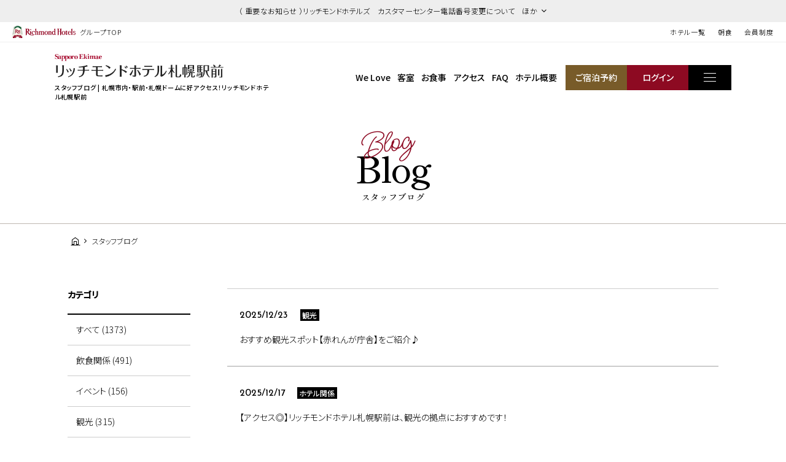

--- FILE ---
content_type: text/html; charset=UTF-8
request_url: https://richmondhotel.jp/sapporo-ekimae/blog/?y=2018&m=12
body_size: 90727
content:
<!DOCTYPE html>
<html class="mouse lower modern chrome" lang="ja">
<head prefix="og: http://ogp.me/ns# fb: http://ogp.me/ns/fb# website: http://ogp.me/ns/website#">
	<meta charset="utf-8">
	<title>スタッフブログ | リッチモンドホテル札幌駅前 | 公式サイト</title>
	<meta name="keywords" content="札幌市内,駅前,札幌ドーム,ホテル,ビジネスホテル,リッチモンドホテル,スタッフブログ">
	<meta name="description" content="リッチモンドホテル札幌駅前のスタッフブログです。日々の出来事やイベント情報など旬の情報をお届けいたします！">
		<meta name="viewport" content="width=device-width, initial-scale=0.0, minimum-scale=1.0">
		<meta name="format-detection" content="telephone=no">
	<link rel="index" href="https://richmondhotel.jp/sapporo-ekimae/">
	<link rel="canonical" href="http://richmondhotel.jp/sapporo-ekimae/blog/">

	<!-- Google Tag Manager -->
<script>(function(w,d,s,l,i){w[l]=w[l]||[];w[l].push({'gtm.start':
new Date().getTime(),event:'gtm.js'});var f=d.getElementsByTagName(s)[0],
j=d.createElement(s),dl=l!='dataLayer'?'&l='+l:'';j.async=true;j.src=
'https://www.googletagmanager.com/gtm.js?id='+i+dl;f.parentNode.insertBefore(j,f);
})(window,document,'script','dataLayer','GTM-W8SGKWR');</script>
<!-- End Google Tag Manager -->

			<!-- favicon -->
		<link rel="shortcut icon" href="https://richmondhotel.jp/favicon.ico">
	
			<!-- apple-touch-icon -->
		<link rel="apple-touch-icon" href="https://richmondhotel.jp/apple-touch-icon.png">
			<link rel='dns-prefetch' href='//www.googletagmanager.com'/>
	<link rel='dns-prefetch' href='//code.jquery.com'/>
	<link rel='dns-prefetch' href='//cdn.jsdelivr.net'/>

	<!-- Open graph tags -->
		<meta property="fb:app_id" content="">
	<meta property="og:site_name" content="タイトルが入ります">
	<meta property="og:title" content="スタッフブログ | リッチモンドホテル札幌駅前 | 公式サイト">
	<meta property="og:type" content="website">
	<meta property="og:url" content="http://richmondhotel.jp/sapporo-ekimae/blog/">
	<meta property="og:description" content="リッチモンドホテル札幌駅前のスタッフブログです。日々の出来事やイベント情報など旬の情報をお届けいたします！">
			        <meta property="og:image" content="http://richmondhotel.jp/datas/images/2023/03/23/67000499116f38f613f7c6989192d062236c60a2.jpg">
			<meta name="twitter:card" content="summary_large_image">

	<!-- shutto翻訳設置用 -->
		<script src="https://d.shutto-translation.com/trans.js?id=22002"></script>
		<!-- *** stylesheet *** -->
<style rel="stylesheet" media="all">
/* default.css */
html,article,aside,audio,blockquote,body,dd,dialog,div,dl,dt,fieldset,figure,footer,form,h1,h2,h3,h4,h5,h6,header,hgroup,input,li,mark,menu,nav,ol,p,pre,section,td,textarea,th,time,ul,video,main{margin:0;padding:0;word-wrap:break-word;overflow-wrap:break-word;-webkit-font-feature-settings:"palt";font-feature-settings:"palt"}address,caption,cite,code,dfn,em,strong,th,var{font-style:normal;word-wrap:break-word;overflow-wrap:break-word}table{border-collapse:collapse;border-spacing:0}caption,th{text-align:left}q:after,q:before{content:""}embed,object{vertical-align:top}hr,legend{display:none}h1,h2,h3,h4,h5,h6{font-size:100%;font-weight:normal;}abbr,acronym,fieldset,img{border:0}li{list-style-type:none}sup{vertical-align:super;font-size:0.5em}img{vertical-align:top}i{font-style:normal}svg{vertical-align:middle}article,aside,dialog,figure,footer,header,hgroup,nav,section,main{display:block}nav,ul{list-style:none}
</style>
<link href="https://richmondhotel.jp/files/css/global_common.css?v=20250522171032" rel="stylesheet" media="all">
<link href="https://richmondhotel.jp/files/css/bl_common.css?v=20250311201753" rel="stylesheet" media="all">
<link href="https://richmondhotel.jp/files/css/bl_blog.css?v=20250304115006" rel="stylesheet" media="all">
<!-- *** javascript *** -->
<!-- jquery-3.4.1　-->
<script src="https://code.jquery.com/jquery-3.4.1.min.js" integrity="sha256-CSXorXvZcTkaix6Yvo6HppcZGetbYMGWSFlBw8HfCJo=" crossorigin="anonymous"></script>

<script>
// config.js
var $body,$page,$changeImg,$doc=$(document),$w=$(window),$html=$("html"),abi={bp_tab:1023,bp_sp:767,pc:"",tab:"",sp:"",pcView:"",tabView:"",spView:"",finish:"",deviceWidth:"",deviceHeight:"",sT:"",ie9:!!$html.hasClass("ie9"),ie8:!!$html.hasClass("ie8"),ie10:!!$html.hasClass("ie10"),ie11:!!$html.hasClass("ie11"),edge:!!$html.hasClass("edge"),ua_mouse:!!$html.hasClass("mouse"),ua_touch:!!$html.hasClass("touch"),ua_phone:!!$html.hasClass("phone")},rwdFunctions={checkValue:function(){abi.deviceWidth=abi.ie8?$w.width():window.innerWidth,abi.deviceHeight=$w.height(),abi.pc=!!(abi.ie8||abi.deviceWidth>abi.bp_tab),abi.tab=!abi.ie8&&abi.deviceWidth<=abi.bp_tab&&abi.deviceWidth>abi.bp_sp,abi.sp=!abi.ie8&&abi.deviceWidth<=abi.bp_sp},fooLoad:function(i){i.each(function(){$(this).attr("src",$(this).data("img"))})},loadImg:function(){abi.finish=!!(abi.pcView&&abi.tabView&&abi.spView),abi.ie8||abi.finish?abi.pcView||(abi.pcView=!0):abi.pc||abi.tab?(abi.pcView&&abi.tabView||rwdFunctions.fooLoad($("img.load_pc-tab")),abi.pc&&!abi.pcView&&(rwdFunctions.fooLoad($("img.load_pc")),abi.pcView=!0),abi.tab&&!abi.tabView&&(rwdFunctions.fooLoad($("img.load_tab-sp")),abi.tabView=!0)):abi.spView||(rwdFunctions.fooLoad($("img.load_sp,img.load_tab-sp")),abi.spView=!0)},changeImg:function(){if(!abi.ie8)for(var i=0;i<=$changeImg.length-1;i++)$changeImg.eq(i).is(".custom")?abi.deviceWidth>$changeImg.eq(i).data("custom")?$changeImg.eq(i).attr("src",$changeImg.eq(i).data("img")):$changeImg.eq(i).attr("src",$changeImg.eq(i).data("img").replace("-before","-after")):$changeImg.eq(i).is(".tab,.all")?$changeImg.eq(i).is(".tab")?abi.pc?$changeImg.eq(i).attr("src",$changeImg.eq(i).data("img")):$changeImg.eq(i).attr("src",$changeImg.eq(i).data("img").replace("-pc","-tab")):$changeImg.eq(i).is(".all")&&(abi.pc?$changeImg.eq(i).attr("src",$changeImg.eq(i).data("img")):abi.tab?$changeImg.eq(i).attr("src",$changeImg.eq(i).data("img").replace("-pc","-tab")):abi.sp&&$changeImg.eq(i).attr("src",$changeImg.eq(i).data("img").replace("-pc","-sp"))):abi.sp?$changeImg.eq(i).attr("src",$changeImg.eq(i).data("img").replace("-pc","-sp")):$changeImg.eq(i).attr("src",$changeImg.eq(i).data("img"))},adjustFsz:function(){abi.sp&&(abi.deviceHeight>abi.deviceWidth?(p=abi.deviceWidth/3.5,$page.css("fontSize",p+"%")):$page.css("fontSize",""))},settingRwd:function(){rwdFunctions.checkValue(),rwdFunctions.changeImg(),rwdFunctions.loadImg(),rwdFunctions.adjustFsz()}};$.fn.superResize=function(i){var a=$.extend({loadAction:!0,resizeAfter:function(){}},i);a.loadAction&&("interactive"!==document.readyState&&"complete"!==document.readyState||a.resizeAfter());var e=!1,t=abi.deviceWidth;return this.resize(function(){!1!==e&&clearTimeout(e),e=setTimeout(function(){t!=abi.deviceWidth&&(a.resizeAfter(),t=abi.deviceWidth)},300)}),this},$.fn.firstLoad=function(i){var a=$.extend({pc:function(){},pc_tab:function(){},tab:function(){},tab_sp:function(){},sp:function(){}},i),e=[];return this.superResize({resizeAfter:function(){setTimeout(function(){1!=e[0]&&abi.pcView&&(a.pc(),e[0]=!0),(1!=e[1]&&abi.pcView||1!=e[1]&&abi.tabView)&&(a.pc_tab(),e[1]=!0),1!=e[2]&&abi.tabView&&(a.tab(),e[2]=!0),(1!=e[3]&&abi.tabView||1!=e[3]&&abi.spView)&&(a.tab_sp(),e[3]=!0),1!=e[4]&&abi.spView&&(a.sp(),e[4]=!0)},200)}}),this},$.fn.hasAttr=function(i){var a=this.attr(i);return void 0!==a&&!1!==a},document.addEventListener("DOMContentLoaded",function(i){$body=$("body"),$page=$("#abi_page"),$changeImg=$("img.change_img"),rwdFunctions.settingRwd(),abi.ie8&&rwdFunctions.fooLoad($("img.change_img,img.load_pc,img.load_pc-tab")),abi.ua_phone||$('a[href^="tel:"]').wrapInner('<span class="tel"></span>').children("span").unwrap(),abi.ua_touch&&$page.find("*").on({touchstart:function(){$(this).addClass("touchstart").removeClass("touchend")},touchend:function(){$(this).addClass("touchend").removeClass("touchstart")}}),$w.on({load:function(){$w.trigger("resize").trigger("scroll")},resize:function(){rwdFunctions.checkValue()},scroll:function(){abi.sT=$w.scrollTop()}}).superResize({loadAction:!1,resizeAfter:function(){rwdFunctions.settingRwd()}})});
</script>
<script src="https://richmondhotel.jp/files/js/bl_common.min.js?v=20250304115010"></script>
</head>

<body id="blog">
<!-- Google Tag Manager (noscript) -->
<noscript><iframe src="https://www.googletagmanager.com/ns.html?id=GTM-W8SGKWR"
height="0" width="0" style="display:none;visibility:hidden"></iframe></noscript>
<!-- End Google Tag Manager (noscript) -->
<div id="abi_page">
<header id="global_header">
						<div class="con_g_information">
                    <!-- 記事が複数だった時 -->
                    <p class="st accordion "><span>（ 重要なお知らせ ）リッチモンドホテルズ　カスタマーセンター電話番号変更について　ほか</span></p>
            <div class="box_inf" >
                <ul>
	                		                                        <li>
                            <a href="/news/20603968548/" class="over">（ 重要なお知らせ ）リッチモンドホテルズ　カスタマーセンター電話番号変更について</a>
                        </li>
                    		                                        <li>
                            <a href="/news/20603968363/" class="over">会員カードの廃止＆会員移行手続きについてのお知らせ</a>
                        </li>
                                    </ul>
                <p class="ic_close"><i id="js-g_infClose" class="icon-close"></i></p>
            </div>
        	</div><!-- /.con_g_information -->
    	<div class="con_g_header view_pc-tab">
		<p class="logo"><a href="https://richmondhotel.jp/" class="over"><img src="https://richmondhotel.jp/files/images/header/logo.svg" alt="Richmond Hotels" width="103" height="20"><em>グループTOP</em></a></p>
		<ul>
			<li><a href="https://richmondhotel.jp/hotels/" target="_blank">ホテル一覧</a></li>
			<!-- <li><a href="https://richmondhotel.jp/plan/" target="_blank">特集プラン</a></li> -->
			<li><a href="https://richmondhotel.jp/breakfast/" target="_blank">朝食</a></li>
			<li><a href="https://richmondhotel.jp/club/" target="_blank">会員制度</a></li>

		</ul>
	</div><!-- /.con_g_header -->
</header><!-- /#global_header -->
<div id="js-loading" style="position:fixed;left:0;top:0;width:100%;height:100%;z-index:100000;background:#fff;"></div>
<script>
	$(function(){
		$('#js-loading').delay(300).fadeOut(500);
	});
</script>
<header id="header">
	<div class="con_header">
		<div class="box_logo">
            <p class="logo">
												                    <a href="https://richmondhotel.jp/sapporo-ekimae/" class="over">
                        <img src="/datas/cache/images/2025/03/06/500x70_ea1e9d427fb5664c32c517a73e421e58_4ef57ba47ae3b6607bafbffaaf919c66c558a9f8.png" alt="リッチモンドホテル札幌駅前" width="275" height="35">
                    </a>
				            </p>
			<h1>スタッフブログ | 札幌市内・駅前・札幌ドームに好アクセス！リッチモンドホテル札幌駅前</h1>
		</div>
		<nav id="gnav">
			<ul class="view_pc-tab">
				<li><a href="https://richmondhotel.jp/sapporo-ekimae/welove/">We Love</a></li>
				<li><a href="https://richmondhotel.jp/sapporo-ekimae/rooms/">客室</a></li>
				<li><a href="https://richmondhotel.jp/sapporo-ekimae/dishes/">お食事</a></li>
				<li><a href="https://richmondhotel.jp/sapporo-ekimae/access/">アクセス</a></li>
								<li><span class="talkappi-faq-icon">FAQ</span></li>
                				<li><a href="https://richmondhotel.jp/sapporo-ekimae/guide/">ホテル概要</a></li>
                				<li class="rsv"><a href="https://booking.richmondhotel.jp/booking/result?code=0190d8c9-f875-7997-ab73-2664f9eac288&type=plan" target="_blank"><span>ご宿泊予約</span></a></li>
				<li class="login"><a href="https://booking.richmondhotel.jp/my-account/profile?code=0190d8c9-f875-7997-ab73-2664f9eac288" target="_blank"><span>ログイン</span></a></li>
			</ul>
			<p class="btn js-menuBtn over"><span></span></p>
		</nav>
	</div>
</header><!-- /#header --><main id="contents">

	<div class="con_title subpage">
		<h2><span>blog<i>Blog</i></span><em>スタッフブログ</em></h2>
	</div><!-- .con_title -->

	<!-- パンくず -->
	<ul class="topicpath" vocab="https://schema.org/" typeof="BreadcrumbList">
		<li property="itemListElement" typeof="ListItem">
			<a property="item" href="https://richmondhotel.jp/sapporo-ekimae/" typeof="WebPage">
				<span property="name"><i class="icon-home"></i></span>
			</a>
			<meta property="position" content="1">
		</li>
		<li property="itemListElement" typeof="ListItem">
			<span property="name">スタッフブログ</span>
			<meta property="position" content="2">
		</li>
	</ul><!-- .topicpath -->

	<div class="con_news">
			<div class="main">
								<div class="box_news">
                <li>
                    <a href="https://richmondhotel.jp/sapporo-ekimae/blog/202414427/">
                        <p class="time">2025/12/23</p>
                                                                                    <p class="cate">観光</p>
                                                                            <p class="txt">おすすめ観光スポット【赤れんが庁舎】をご紹介♪</p>
                    </a>
                </li>
			</div><!-- /.box_news -->
								<div class="box_news">
                <li>
                    <a href="https://richmondhotel.jp/sapporo-ekimae/blog/202414329/">
                        <p class="time">2025/12/17</p>
                                                                                    <p class="cate">ホテル関係</p>
                                                                            <p class="txt">【アクセス◎】リッチモンドホテル札幌駅前は、観光の拠点におすすめです！</p>
                    </a>
                </li>
			</div><!-- /.box_news -->
								<div class="box_news">
                <li>
                    <a href="https://richmondhotel.jp/sapporo-ekimae/blog/202414379/">
                        <p class="time">2025/12/10</p>
                                                                                    <p class="cate">ホテル関係</p>
                                                                            <p class="txt">家族と過ごす、思い出の旅を</p>
                    </a>
                </li>
			</div><!-- /.box_news -->
								<div class="box_news">
                <li>
                    <a href="https://richmondhotel.jp/sapporo-ekimae/blog/202414279/">
                        <p class="time">2025/12/02</p>
                                                                                    <p class="cate">イベント</p>
                                                                            <p class="txt">＼さっぽろホワイトイルミネーション／</p>
                    </a>
                </li>
			</div><!-- /.box_news -->
								<div class="box_news">
                <li>
                    <a href="https://richmondhotel.jp/sapporo-ekimae/blog/202414260/">
                        <p class="time">2025/11/25</p>
                                                                                    <p class="cate">ホテル関係</p>
                                                                            <p class="txt">ツイン・トリプル限定でRefaシャワーヘッド導入いたしました！</p>
                    </a>
                </li>
			</div><!-- /.box_news -->
								<div class="box_news">
                <li>
                    <a href="https://richmondhotel.jp/sapporo-ekimae/blog/202414215/">
                        <p class="time">2025/11/18</p>
                                                                                    <p class="cate">イベント</p>
                                                                            <p class="txt">札幌の冬を彩るミュンヘン・クリスマスマーケットがもうすぐ開催！</p>
                    </a>
                </li>
			</div><!-- /.box_news -->
								<div class="box_news">
                <li>
                    <a href="https://richmondhotel.jp/sapporo-ekimae/blog/202414178/">
                        <p class="time">2025/11/06</p>
                                                                                    <p class="cate">飲食関係</p>
                                                                            <p class="txt">北海道の味覚を朝から楽しむホテル朝食の魅力</p>
                    </a>
                </li>
			</div><!-- /.box_news -->
								<div class="box_news">
                <li>
                    <a href="https://richmondhotel.jp/sapporo-ekimae/blog/202414128/">
                        <p class="time">2025/10/30</p>
                                                                                    <p class="cate">ホテル関係</p>
                                                                            <p class="txt">お土産の悩み解消！宅配便サービスのご案内</p>
                    </a>
                </li>
			</div><!-- /.box_news -->
								<div class="box_news">
                <li>
                    <a href="https://richmondhotel.jp/sapporo-ekimae/blog/202414093/">
                        <p class="time">2025/10/20</p>
                                                                                    <p class="cate">ホテル関係</p>
                                                                            <p class="txt">ハロウィン仕様でお出迎え｜フォトスポットも登場！</p>
                    </a>
                </li>
			</div><!-- /.box_news -->
								<div class="box_news">
                <li>
                    <a href="https://richmondhotel.jp/sapporo-ekimae/blog/202414041/">
                        <p class="time">2025/10/16</p>
                                                                                    <p class="cate">飲食関係</p>
                                                                            <p class="txt">旅の始まりにほっと一息♪「土熊（つちくま）」のウェルカムドリンク</p>
                    </a>
                </li>
			</div><!-- /.box_news -->
		
			    <div class="box_pager">
                <ul>
                    <li>
                <a href="./?y=2018&m=12&page=1" class="active">
                    1                </a>
            </li>
                    <li>
                <a href="./?y=2018&m=12&page=2">
                    2                </a>
            </li>
                    <li>
                <a href="./?y=2018&m=12&page=3">
                    3                </a>
            </li>
                    <li>
                <a href="./?y=2018&m=12&page=4">
                    4                </a>
            </li>
                    <li>
                <a href="./?y=2018&m=12&page=5">
                    5                </a>
            </li>
                </ul>
                    <p class="next">
                <a href="./?y=2018&m=12&page=2"></a>
            </p>
            </div>
	</div>
		<div class="side">
    <div class="box_side category">
        <p class="st">カテゴリ</p>
		<ul>
			<li class="active">
				<a href="https://richmondhotel.jp/sapporo-ekimae/blog/">すべて (1373)</a>
			</li>

								<li class="">
						<a href="https://richmondhotel.jp/sapporo-ekimae/blog/?category=135 ">
							飲食関係 (491)
						</a>
					</li>
									<li class="">
						<a href="https://richmondhotel.jp/sapporo-ekimae/blog/?category=136 ">
							イベント (156)
						</a>
					</li>
									<li class="">
						<a href="https://richmondhotel.jp/sapporo-ekimae/blog/?category=137 ">
							観光 (315)
						</a>
					</li>
									<li class="">
						<a href="https://richmondhotel.jp/sapporo-ekimae/blog/?category=138 ">
							ホテル関係 (411)
						</a>
					</li>
						</ul>
	</div>

        <div class="box_side archive">
        <p class="st">アーカイブ</p>
                    <div class="wrp_side">
                <p class="sst accordion active"><span>2025年の記事</span></p>
                <ul>
                    <li><a href="https://richmondhotel.jp/sapporo-ekimae/blog/?year=2025">すべて (34)</a></li>
                                                                <li>
                            <a href="https://richmondhotel.jp/sapporo-ekimae/blog/?year=2025&amp;month=12">
                                2025年12月 (4)
                            </a>
                        </li>
                                                                <li>
                            <a href="https://richmondhotel.jp/sapporo-ekimae/blog/?year=2025&amp;month=11">
                                2025年11月 (3)
                            </a>
                        </li>
                                                                <li>
                            <a href="https://richmondhotel.jp/sapporo-ekimae/blog/?year=2025&amp;month=10">
                                2025年10月 (4)
                            </a>
                        </li>
                                                                <li>
                            <a href="https://richmondhotel.jp/sapporo-ekimae/blog/?year=2025&amp;month=9">
                                2025年9月 (4)
                            </a>
                        </li>
                                                                <li>
                            <a href="https://richmondhotel.jp/sapporo-ekimae/blog/?year=2025&amp;month=8">
                                2025年8月 (3)
                            </a>
                        </li>
                                                                <li>
                            <a href="https://richmondhotel.jp/sapporo-ekimae/blog/?year=2025&amp;month=7">
                                2025年7月 (5)
                            </a>
                        </li>
                                                                <li>
                            <a href="https://richmondhotel.jp/sapporo-ekimae/blog/?year=2025&amp;month=6">
                                2025年6月 (3)
                            </a>
                        </li>
                                                                <li>
                            <a href="https://richmondhotel.jp/sapporo-ekimae/blog/?year=2025&amp;month=5">
                                2025年5月 (2)
                            </a>
                        </li>
                                                                <li>
                            <a href="https://richmondhotel.jp/sapporo-ekimae/blog/?year=2025&amp;month=2">
                                2025年2月 (1)
                            </a>
                        </li>
                                                                <li>
                            <a href="https://richmondhotel.jp/sapporo-ekimae/blog/?year=2025&amp;month=1">
                                2025年1月 (5)
                            </a>
                        </li>
                                    </ul>
            </div>
                    <div class="wrp_side">
                <p class="sst accordion "><span>2024年の記事</span></p>
                <ul>
                    <li><a href="https://richmondhotel.jp/sapporo-ekimae/blog/?year=2024">すべて (33)</a></li>
                                                                <li>
                            <a href="https://richmondhotel.jp/sapporo-ekimae/blog/?year=2024&amp;month=12">
                                2024年12月 (2)
                            </a>
                        </li>
                                                                <li>
                            <a href="https://richmondhotel.jp/sapporo-ekimae/blog/?year=2024&amp;month=11">
                                2024年11月 (1)
                            </a>
                        </li>
                                                                <li>
                            <a href="https://richmondhotel.jp/sapporo-ekimae/blog/?year=2024&amp;month=7">
                                2024年7月 (2)
                            </a>
                        </li>
                                                                <li>
                            <a href="https://richmondhotel.jp/sapporo-ekimae/blog/?year=2024&amp;month=4">
                                2024年4月 (2)
                            </a>
                        </li>
                                                                <li>
                            <a href="https://richmondhotel.jp/sapporo-ekimae/blog/?year=2024&amp;month=3">
                                2024年3月 (8)
                            </a>
                        </li>
                                                                <li>
                            <a href="https://richmondhotel.jp/sapporo-ekimae/blog/?year=2024&amp;month=2">
                                2024年2月 (16)
                            </a>
                        </li>
                                                                <li>
                            <a href="https://richmondhotel.jp/sapporo-ekimae/blog/?year=2024&amp;month=1">
                                2024年1月 (2)
                            </a>
                        </li>
                                    </ul>
            </div>
                    <div class="wrp_side">
                <p class="sst accordion "><span>2023年の記事</span></p>
                <ul>
                    <li><a href="https://richmondhotel.jp/sapporo-ekimae/blog/?year=2023">すべて (14)</a></li>
                                                                <li>
                            <a href="https://richmondhotel.jp/sapporo-ekimae/blog/?year=2023&amp;month=12">
                                2023年12月 (3)
                            </a>
                        </li>
                                                                <li>
                            <a href="https://richmondhotel.jp/sapporo-ekimae/blog/?year=2023&amp;month=11">
                                2023年11月 (4)
                            </a>
                        </li>
                                                                <li>
                            <a href="https://richmondhotel.jp/sapporo-ekimae/blog/?year=2023&amp;month=10">
                                2023年10月 (4)
                            </a>
                        </li>
                                                                <li>
                            <a href="https://richmondhotel.jp/sapporo-ekimae/blog/?year=2023&amp;month=5">
                                2023年5月 (3)
                            </a>
                        </li>
                                    </ul>
            </div>
                    <div class="wrp_side">
                <p class="sst accordion "><span>2022年の記事</span></p>
                <ul>
                    <li><a href="https://richmondhotel.jp/sapporo-ekimae/blog/?year=2022">すべて (24)</a></li>
                                                                <li>
                            <a href="https://richmondhotel.jp/sapporo-ekimae/blog/?year=2022&amp;month=10">
                                2022年10月 (1)
                            </a>
                        </li>
                                                                <li>
                            <a href="https://richmondhotel.jp/sapporo-ekimae/blog/?year=2022&amp;month=5">
                                2022年5月 (1)
                            </a>
                        </li>
                                                                <li>
                            <a href="https://richmondhotel.jp/sapporo-ekimae/blog/?year=2022&amp;month=4">
                                2022年4月 (2)
                            </a>
                        </li>
                                                                <li>
                            <a href="https://richmondhotel.jp/sapporo-ekimae/blog/?year=2022&amp;month=3">
                                2022年3月 (2)
                            </a>
                        </li>
                                                                <li>
                            <a href="https://richmondhotel.jp/sapporo-ekimae/blog/?year=2022&amp;month=2">
                                2022年2月 (10)
                            </a>
                        </li>
                                                                <li>
                            <a href="https://richmondhotel.jp/sapporo-ekimae/blog/?year=2022&amp;month=1">
                                2022年1月 (8)
                            </a>
                        </li>
                                    </ul>
            </div>
                    <div class="wrp_side">
                <p class="sst accordion "><span>2021年の記事</span></p>
                <ul>
                    <li><a href="https://richmondhotel.jp/sapporo-ekimae/blog/?year=2021">すべて (271)</a></li>
                                                                <li>
                            <a href="https://richmondhotel.jp/sapporo-ekimae/blog/?year=2021&amp;month=12">
                                2021年12月 (4)
                            </a>
                        </li>
                                                                <li>
                            <a href="https://richmondhotel.jp/sapporo-ekimae/blog/?year=2021&amp;month=11">
                                2021年11月 (8)
                            </a>
                        </li>
                                                                <li>
                            <a href="https://richmondhotel.jp/sapporo-ekimae/blog/?year=2021&amp;month=10">
                                2021年10月 (31)
                            </a>
                        </li>
                                                                <li>
                            <a href="https://richmondhotel.jp/sapporo-ekimae/blog/?year=2021&amp;month=9">
                                2021年9月 (30)
                            </a>
                        </li>
                                                                <li>
                            <a href="https://richmondhotel.jp/sapporo-ekimae/blog/?year=2021&amp;month=8">
                                2021年8月 (24)
                            </a>
                        </li>
                                                                <li>
                            <a href="https://richmondhotel.jp/sapporo-ekimae/blog/?year=2021&amp;month=7">
                                2021年7月 (27)
                            </a>
                        </li>
                                                                <li>
                            <a href="https://richmondhotel.jp/sapporo-ekimae/blog/?year=2021&amp;month=6">
                                2021年6月 (28)
                            </a>
                        </li>
                                                                <li>
                            <a href="https://richmondhotel.jp/sapporo-ekimae/blog/?year=2021&amp;month=5">
                                2021年5月 (31)
                            </a>
                        </li>
                                                                <li>
                            <a href="https://richmondhotel.jp/sapporo-ekimae/blog/?year=2021&amp;month=4">
                                2021年4月 (16)
                            </a>
                        </li>
                                                                <li>
                            <a href="https://richmondhotel.jp/sapporo-ekimae/blog/?year=2021&amp;month=3">
                                2021年3月 (20)
                            </a>
                        </li>
                                                                <li>
                            <a href="https://richmondhotel.jp/sapporo-ekimae/blog/?year=2021&amp;month=2">
                                2021年2月 (27)
                            </a>
                        </li>
                                                                <li>
                            <a href="https://richmondhotel.jp/sapporo-ekimae/blog/?year=2021&amp;month=1">
                                2021年1月 (25)
                            </a>
                        </li>
                                    </ul>
            </div>
                    <div class="wrp_side">
                <p class="sst accordion "><span>2020年の記事</span></p>
                <ul>
                    <li><a href="https://richmondhotel.jp/sapporo-ekimae/blog/?year=2020">すべて (138)</a></li>
                                                                <li>
                            <a href="https://richmondhotel.jp/sapporo-ekimae/blog/?year=2020&amp;month=12">
                                2020年12月 (12)
                            </a>
                        </li>
                                                                <li>
                            <a href="https://richmondhotel.jp/sapporo-ekimae/blog/?year=2020&amp;month=11">
                                2020年11月 (2)
                            </a>
                        </li>
                                                                <li>
                            <a href="https://richmondhotel.jp/sapporo-ekimae/blog/?year=2020&amp;month=10">
                                2020年10月 (9)
                            </a>
                        </li>
                                                                <li>
                            <a href="https://richmondhotel.jp/sapporo-ekimae/blog/?year=2020&amp;month=9">
                                2020年9月 (2)
                            </a>
                        </li>
                                                                <li>
                            <a href="https://richmondhotel.jp/sapporo-ekimae/blog/?year=2020&amp;month=8">
                                2020年8月 (1)
                            </a>
                        </li>
                                                                <li>
                            <a href="https://richmondhotel.jp/sapporo-ekimae/blog/?year=2020&amp;month=7">
                                2020年7月 (1)
                            </a>
                        </li>
                                                                <li>
                            <a href="https://richmondhotel.jp/sapporo-ekimae/blog/?year=2020&amp;month=4">
                                2020年4月 (23)
                            </a>
                        </li>
                                                                <li>
                            <a href="https://richmondhotel.jp/sapporo-ekimae/blog/?year=2020&amp;month=3">
                                2020年3月 (30)
                            </a>
                        </li>
                                                                <li>
                            <a href="https://richmondhotel.jp/sapporo-ekimae/blog/?year=2020&amp;month=2">
                                2020年2月 (29)
                            </a>
                        </li>
                                                                <li>
                            <a href="https://richmondhotel.jp/sapporo-ekimae/blog/?year=2020&amp;month=1">
                                2020年1月 (29)
                            </a>
                        </li>
                                    </ul>
            </div>
                    <div class="wrp_side">
                <p class="sst accordion "><span>2019年の記事</span></p>
                <ul>
                    <li><a href="https://richmondhotel.jp/sapporo-ekimae/blog/?year=2019">すべて (282)</a></li>
                                                                <li>
                            <a href="https://richmondhotel.jp/sapporo-ekimae/blog/?year=2019&amp;month=12">
                                2019年12月 (21)
                            </a>
                        </li>
                                                                <li>
                            <a href="https://richmondhotel.jp/sapporo-ekimae/blog/?year=2019&amp;month=11">
                                2019年11月 (25)
                            </a>
                        </li>
                                                                <li>
                            <a href="https://richmondhotel.jp/sapporo-ekimae/blog/?year=2019&amp;month=10">
                                2019年10月 (31)
                            </a>
                        </li>
                                                                <li>
                            <a href="https://richmondhotel.jp/sapporo-ekimae/blog/?year=2019&amp;month=9">
                                2019年9月 (30)
                            </a>
                        </li>
                                                                <li>
                            <a href="https://richmondhotel.jp/sapporo-ekimae/blog/?year=2019&amp;month=8">
                                2019年8月 (28)
                            </a>
                        </li>
                                                                <li>
                            <a href="https://richmondhotel.jp/sapporo-ekimae/blog/?year=2019&amp;month=7">
                                2019年7月 (26)
                            </a>
                        </li>
                                                                <li>
                            <a href="https://richmondhotel.jp/sapporo-ekimae/blog/?year=2019&amp;month=6">
                                2019年6月 (30)
                            </a>
                        </li>
                                                                <li>
                            <a href="https://richmondhotel.jp/sapporo-ekimae/blog/?year=2019&amp;month=5">
                                2019年5月 (30)
                            </a>
                        </li>
                                                                <li>
                            <a href="https://richmondhotel.jp/sapporo-ekimae/blog/?year=2019&amp;month=4">
                                2019年4月 (30)
                            </a>
                        </li>
                                                                <li>
                            <a href="https://richmondhotel.jp/sapporo-ekimae/blog/?year=2019&amp;month=3">
                                2019年3月 (25)
                            </a>
                        </li>
                                                                <li>
                            <a href="https://richmondhotel.jp/sapporo-ekimae/blog/?year=2019&amp;month=2">
                                2019年2月 (3)
                            </a>
                        </li>
                                                                <li>
                            <a href="https://richmondhotel.jp/sapporo-ekimae/blog/?year=2019&amp;month=1">
                                2019年1月 (3)
                            </a>
                        </li>
                                    </ul>
            </div>
                    <div class="wrp_side">
                <p class="sst accordion "><span>2018年の記事</span></p>
                <ul>
                    <li><a href="https://richmondhotel.jp/sapporo-ekimae/blog/?year=2018">すべて (35)</a></li>
                                                                <li>
                            <a href="https://richmondhotel.jp/sapporo-ekimae/blog/?year=2018&amp;month=12">
                                2018年12月 (2)
                            </a>
                        </li>
                                                                <li>
                            <a href="https://richmondhotel.jp/sapporo-ekimae/blog/?year=2018&amp;month=11">
                                2018年11月 (5)
                            </a>
                        </li>
                                                                <li>
                            <a href="https://richmondhotel.jp/sapporo-ekimae/blog/?year=2018&amp;month=10">
                                2018年10月 (3)
                            </a>
                        </li>
                                                                <li>
                            <a href="https://richmondhotel.jp/sapporo-ekimae/blog/?year=2018&amp;month=9">
                                2018年9月 (2)
                            </a>
                        </li>
                                                                <li>
                            <a href="https://richmondhotel.jp/sapporo-ekimae/blog/?year=2018&amp;month=8">
                                2018年8月 (2)
                            </a>
                        </li>
                                                                <li>
                            <a href="https://richmondhotel.jp/sapporo-ekimae/blog/?year=2018&amp;month=5">
                                2018年5月 (1)
                            </a>
                        </li>
                                                                <li>
                            <a href="https://richmondhotel.jp/sapporo-ekimae/blog/?year=2018&amp;month=4">
                                2018年4月 (2)
                            </a>
                        </li>
                                                                <li>
                            <a href="https://richmondhotel.jp/sapporo-ekimae/blog/?year=2018&amp;month=3">
                                2018年3月 (7)
                            </a>
                        </li>
                                                                <li>
                            <a href="https://richmondhotel.jp/sapporo-ekimae/blog/?year=2018&amp;month=2">
                                2018年2月 (6)
                            </a>
                        </li>
                                                                <li>
                            <a href="https://richmondhotel.jp/sapporo-ekimae/blog/?year=2018&amp;month=1">
                                2018年1月 (5)
                            </a>
                        </li>
                                    </ul>
            </div>
                    <div class="wrp_side">
                <p class="sst accordion "><span>2017年の記事</span></p>
                <ul>
                    <li><a href="https://richmondhotel.jp/sapporo-ekimae/blog/?year=2017">すべて (109)</a></li>
                                                                <li>
                            <a href="https://richmondhotel.jp/sapporo-ekimae/blog/?year=2017&amp;month=12">
                                2017年12月 (5)
                            </a>
                        </li>
                                                                <li>
                            <a href="https://richmondhotel.jp/sapporo-ekimae/blog/?year=2017&amp;month=11">
                                2017年11月 (10)
                            </a>
                        </li>
                                                                <li>
                            <a href="https://richmondhotel.jp/sapporo-ekimae/blog/?year=2017&amp;month=10">
                                2017年10月 (12)
                            </a>
                        </li>
                                                                <li>
                            <a href="https://richmondhotel.jp/sapporo-ekimae/blog/?year=2017&amp;month=9">
                                2017年9月 (10)
                            </a>
                        </li>
                                                                <li>
                            <a href="https://richmondhotel.jp/sapporo-ekimae/blog/?year=2017&amp;month=8">
                                2017年8月 (3)
                            </a>
                        </li>
                                                                <li>
                            <a href="https://richmondhotel.jp/sapporo-ekimae/blog/?year=2017&amp;month=7">
                                2017年7月 (4)
                            </a>
                        </li>
                                                                <li>
                            <a href="https://richmondhotel.jp/sapporo-ekimae/blog/?year=2017&amp;month=6">
                                2017年6月 (4)
                            </a>
                        </li>
                                                                <li>
                            <a href="https://richmondhotel.jp/sapporo-ekimae/blog/?year=2017&amp;month=5">
                                2017年5月 (8)
                            </a>
                        </li>
                                                                <li>
                            <a href="https://richmondhotel.jp/sapporo-ekimae/blog/?year=2017&amp;month=4">
                                2017年4月 (15)
                            </a>
                        </li>
                                                                <li>
                            <a href="https://richmondhotel.jp/sapporo-ekimae/blog/?year=2017&amp;month=3">
                                2017年3月 (16)
                            </a>
                        </li>
                                                                <li>
                            <a href="https://richmondhotel.jp/sapporo-ekimae/blog/?year=2017&amp;month=2">
                                2017年2月 (11)
                            </a>
                        </li>
                                                                <li>
                            <a href="https://richmondhotel.jp/sapporo-ekimae/blog/?year=2017&amp;month=1">
                                2017年1月 (11)
                            </a>
                        </li>
                                    </ul>
            </div>
                    <div class="wrp_side">
                <p class="sst accordion "><span>2016年の記事</span></p>
                <ul>
                    <li><a href="https://richmondhotel.jp/sapporo-ekimae/blog/?year=2016">すべて (283)</a></li>
                                                                <li>
                            <a href="https://richmondhotel.jp/sapporo-ekimae/blog/?year=2016&amp;month=12">
                                2016年12月 (13)
                            </a>
                        </li>
                                                                <li>
                            <a href="https://richmondhotel.jp/sapporo-ekimae/blog/?year=2016&amp;month=11">
                                2016年11月 (20)
                            </a>
                        </li>
                                                                <li>
                            <a href="https://richmondhotel.jp/sapporo-ekimae/blog/?year=2016&amp;month=10">
                                2016年10月 (21)
                            </a>
                        </li>
                                                                <li>
                            <a href="https://richmondhotel.jp/sapporo-ekimae/blog/?year=2016&amp;month=9">
                                2016年9月 (20)
                            </a>
                        </li>
                                                                <li>
                            <a href="https://richmondhotel.jp/sapporo-ekimae/blog/?year=2016&amp;month=8">
                                2016年8月 (20)
                            </a>
                        </li>
                                                                <li>
                            <a href="https://richmondhotel.jp/sapporo-ekimae/blog/?year=2016&amp;month=7">
                                2016年7月 (19)
                            </a>
                        </li>
                                                                <li>
                            <a href="https://richmondhotel.jp/sapporo-ekimae/blog/?year=2016&amp;month=6">
                                2016年6月 (25)
                            </a>
                        </li>
                                                                <li>
                            <a href="https://richmondhotel.jp/sapporo-ekimae/blog/?year=2016&amp;month=5">
                                2016年5月 (28)
                            </a>
                        </li>
                                                                <li>
                            <a href="https://richmondhotel.jp/sapporo-ekimae/blog/?year=2016&amp;month=4">
                                2016年4月 (29)
                            </a>
                        </li>
                                                                <li>
                            <a href="https://richmondhotel.jp/sapporo-ekimae/blog/?year=2016&amp;month=3">
                                2016年3月 (29)
                            </a>
                        </li>
                                                                <li>
                            <a href="https://richmondhotel.jp/sapporo-ekimae/blog/?year=2016&amp;month=2">
                                2016年2月 (28)
                            </a>
                        </li>
                                                                <li>
                            <a href="https://richmondhotel.jp/sapporo-ekimae/blog/?year=2016&amp;month=1">
                                2016年1月 (31)
                            </a>
                        </li>
                                    </ul>
            </div>
                    <div class="wrp_side">
                <p class="sst accordion "><span>2015年の記事</span></p>
                <ul>
                    <li><a href="https://richmondhotel.jp/sapporo-ekimae/blog/?year=2015">すべて (150)</a></li>
                                                                <li>
                            <a href="https://richmondhotel.jp/sapporo-ekimae/blog/?year=2015&amp;month=12">
                                2015年12月 (28)
                            </a>
                        </li>
                                                                <li>
                            <a href="https://richmondhotel.jp/sapporo-ekimae/blog/?year=2015&amp;month=11">
                                2015年11月 (27)
                            </a>
                        </li>
                                                                <li>
                            <a href="https://richmondhotel.jp/sapporo-ekimae/blog/?year=2015&amp;month=10">
                                2015年10月 (28)
                            </a>
                        </li>
                                                                <li>
                            <a href="https://richmondhotel.jp/sapporo-ekimae/blog/?year=2015&amp;month=9">
                                2015年9月 (28)
                            </a>
                        </li>
                                                                <li>
                            <a href="https://richmondhotel.jp/sapporo-ekimae/blog/?year=2015&amp;month=8">
                                2015年8月 (10)
                            </a>
                        </li>
                                                                <li>
                            <a href="https://richmondhotel.jp/sapporo-ekimae/blog/?year=2015&amp;month=7">
                                2015年7月 (10)
                            </a>
                        </li>
                                                                <li>
                            <a href="https://richmondhotel.jp/sapporo-ekimae/blog/?year=2015&amp;month=6">
                                2015年6月 (8)
                            </a>
                        </li>
                                                                <li>
                            <a href="https://richmondhotel.jp/sapporo-ekimae/blog/?year=2015&amp;month=5">
                                2015年5月 (7)
                            </a>
                        </li>
                                                                <li>
                            <a href="https://richmondhotel.jp/sapporo-ekimae/blog/?year=2015&amp;month=4">
                                2015年4月 (3)
                            </a>
                        </li>
                                                                <li>
                            <a href="https://richmondhotel.jp/sapporo-ekimae/blog/?year=2015&amp;month=3">
                                2015年3月 (1)
                            </a>
                        </li>
                                    </ul>
            </div>
        	</div>
    </div><!-- /.side -->
	</div><!-- .con_news -->

</main><!-- /#contents -->
<footer id="footer">
		<div class="con_fbanner">
		<div id="js-fbannerSlider">
			<!-- <div><a href="" target="_blank" class="over"><img src="images/footer/bn1.jpg" alt="お得な情報をご紹介 おすすめプラン特集" width="240" height="91" loading="lazy"></a></div>
						<div><a href="" target="_blank" class="over"><img src="images/footer/bn2.jpg" alt="パンフレットダウンロード" width="240" height="91" loading="lazy"></a></div>
                       <div><a href="" target="_blank" class="over"><img src="images/footer/bn3.jpg" alt="Richmond Club 会員パスワード変更/再設定はこちらから" width="240" height="91" loading="lazy"></a></div>
			<div class="js-modalRecruitBtn"><span class="over"><img src="https://richmondhotel.jp/files/images/footer/bn4.jpg" alt="ホテル・レストランスタッフ募集" width="240" height="91" loading="lazy"></span></div> -->
			<div><a href="https://richmondhotel.jp/breakfast/" target="_blank" class="over"><img src="https://richmondhotel.jp/files/images/footer/bn_breakfast.jpg" alt="こころもおなかも幸せにする朝ごはん" width="240" height="91" loading="lazy"></a></div>
		</div>
	</div><!-- /.con_fbanner -->

	<div id="js-modalRecruit">
		<div class="bg"></div>
		<div class="con_modalRecruit">
			<div class="wrap">
				<div>
					<h2 class="remodal_recruit_st">ホテル・レストラン スタッフ募集</h2>
					<p><a href="https://richmondhotel.jp/recruit/" target="_blank" class="over"><img src="https://richmondhotel.jp/files/images/footer/btn_recruit_w.jpg" alt="リクルートサイト"></a></p>
					<p><a class="remodal_recruit_btn over" href="https://richmondhotel.jp/recruit/houseinfo/index.html" target="_blank">新卒採用</a></p>
					<p><a class="remodal_recruit_btn over" href="https://richmondhotel.jp/recruit/houseinfo/index.html" target="_blank">中途採用</a></p>
					<p><a class="remodal_recruit_btn over" href="https://richmondhotel-recruit.net/jobfind-pc/" target="_blank">アルバイト採用</a></p>
					<i id="js-modalRecruitClose" class="icon-close"></i>
				</div>
			</div>
		</div>
	</div>	<div class="con_footer">
				<div class="box_inf">
			<div class="wrp_inf">
                <p class="logo">
															                        <a href="https://richmondhotel.jp/sapporo-ekimae/" class="over">
                            <img src="/datas/cache/images/2025/03/06/275x55_ea1e9d427fb5664c32c517a73e421e58_4ef57ba47ae3b6607bafbffaaf919c66c558a9f8.png" alt="リッチモンドホテル札幌駅前" width="275" height="35" loading="lazy">
                        </a>
					                </p>
				<address>
                    〒060-0003 <br class="view_tab-sp">北海道札幌市中央区北三条西1-1-7<br>
					FAX:011-218-8556				</address>
			</div>
			<div class="wrp_tel">
                                    <p class="txt_tel"><i>ご予約専用（受付時間9:00～21:00）</i><em><a href="tel:05017328109">050-1732-8109</a></em><i>（リッチモンドホテルズカスタマー<br class="view_pc-tab">センターに繋がります）<br><span class="tel_notice" style="color: #8d0a22;">※2025年12月25日(木)0:00より、<br class="view_pc-tab">電話番号が変更となりました。</span></i></p>
                				<p class="txt_tel"><i>ホテル直通</i><em><a href="tel:0112188555">011-218-8555</a></em></p>
			</div>
                            <div class="con_sns">
                    <ul class="box_sns">
                                                                                <li class="instagram">
                                <a href="https://www.instagram.com/richmondhotel_sapporoekimae" target="_blank">
                                    <img src="/datas/cache/images/2024/09/06/25x25_ea1e9d427fb5664c32c517a73e421e58_53e51e4231dabaf3bb51dbadfdc50ca96ea96d08.png" alt="">
                                </a>
                            </li>
                                            </ul>
                </div>
            		</div>
        <div class="box_ta">
		<div class="wrp_ta">
            <p class="bn">
                                                    <img src="/datas/cache/images/2023/03/23/440x155_ea1e9d427fb5664c32c517a73e421e58_3a4b3fd60eff1ce5ed45b08c69626ca6536b36f1.jpg" alt="エクセレンス認証 5年連続で選ばれました" width="306" height="108" loading="lazy">
                    </p>
        <div id="TA_cdsratingsonlynarrow369" class="TA_cdsratingsonlynarrow"><ul id="wtNpDW82HGex" class="TA_links SHsCP5"><li id="XLGCDg" class="9OHrkX"><a target="_blank" href="https://www.tripadvisor.jp/"><img src="https://www.tripadvisor.jp/img/cdsi/img2/branding/tripadvisor_logo_transp_340x80-18034-2.png" alt="TripAdvisor"/></a></li></ul></div>
<script src="https://www.jscache.com/wejs?wtype=cdsratingsonlynarrow&uniq=369&locationId=1091448&lang=ja&border=true&display_version=2"></script>    </div>

			<div id="TA_certificateOfExcellence220" class="TA_certificateOfExcellence"><ul id="2SAP6nuBUplx" class="TA_links aMfIKgn0z1"><li id="UQHRo04x" class="Y5ZU1Ms"><a target="_blank" href="https://www.tripadvisor.jp/Hotel_Review-g298560-d1091448-Reviews-Richmond_Hotel_Sapporo_Ekimae-Sapporo_Hokkaido.html"><img src="https://www.tripadvisor.jp/img/cdsi/img2/awards/CoE2017_WidgetAsset-14348-2.png" alt="TripAdvisor" class="widCOEImg" id="CDSWIDCOELOGO"/></a></li></ul></div>
<script async src="https://www.jscache.com/wejs?wtype=certificateOfExcellence&uniq=220&locationId=1091448&lang=ja&year=2018&display_version=2"></script>        </div>
	</div>
</footer><!-- /#footer -->

<div id="js-menu">
	<ul>
		<li class="access view_sp"><a href="https://richmondhotel.jp/sapporo-ekimae/access/">アクセス</a></li>
		<li class="tel view_sp">
			                <a href="tel:05017328109">TEL予約</a>
			        </li>
		<li class="rsv"><a href="https://booking.richmondhotel.jp/booking/result?code=0190d8c9-f875-7997-ab73-2664f9eac288&type=plan" target="_blank">ご宿泊予約</a></li>
		<li class="login"><a href="https://booking.richmondhotel.jp/my-account/profile?code=0190d8c9-f875-7997-ab73-2664f9eac288" target="_blank">ログイン</a></li>
		<li class="menu js-menuBtn over"><span><i></i></span></li>
	</ul>
    <p class="logo view_sp">
			    		            <a href="https://richmondhotel.jp/sapporo-ekimae/">
                <img src="/datas/cache/images/2025/03/06/600x200_ea1e9d427fb5664c32c517a73e421e58_6cde182e6be00cc00242efd934ded5f5aae9b58c.png" alt="リッチモンドホテル札幌駅前" width="421" height="29">
            </a>
		    </p>
</div><!-- /#js-menu -->

<div id="js-menuList">
	<div class="bg view_pc-tab"></div>
	<div class="box_menu">
		<div class="inner">
			<div class="wrp_lang">
				<span class="accordion">LANGUAGE</span>
				<ul class="js-language">
					<li><a href="#" data-stt-changelang="ja" data-stt-ignore>JP</a></li>
					<li><a href="#" data-stt-changelang="en" data-stt-ignore>EN</a></li>
					<li><a href="#" data-stt-changelang="zh-CN" data-stt-ignore>CN</a></li>
					<li><a href="#" data-stt-changelang="zh-TW" data-stt-ignore>TW</a></li>
					<li><a href="#" data-stt-changelang="ko" data-stt-ignore>KO</a></li>
				</ul>
			</div>
			<div class="wrp_list">
				<ul>
					<li><a href="https://richmondhotel.jp/sapporo-ekimae/">TOP</a></li>
					<li><a href="https://richmondhotel.jp/sapporo-ekimae/welove/">We Love</a></li>
					<li><a href="https://richmondhotel.jp/sapporo-ekimae/rooms/">客室</a></li>
					<li><a href="https://richmondhotel.jp/sapporo-ekimae/dishes/">お食事</a></li>
				</ul>
				<ul>
					<li><a href="https://richmondhotel.jp/sapporo-ekimae/access/">アクセス</a></li>
										<li><span class="talkappi-faq-icon">FAQ</span></li>
                    					<li><a href="https://richmondhotel.jp/sapporo-ekimae/guide/">ホテル概要</a></li>
                    				</ul>
			</div>
			<div class="wrp_lnk">
				<ul>
					<li><a href="https://richmondhotel.jp/sapporo-ekimae/news/">新着情報</a></li>
					                        <li><a href="https://richmondhotel.jp/sapporo-ekimae/blog/">スタッフブログ</a></li>
														</ul>
				<ul>
					<li><a href="https://richmondhotel.jp/hotels/" target="_blank" class="outer">ホテル一覧</a></li>
					<!-- <li><a href="" target="_blank" class="outer">特集プラン</a></li> -->
					<li><a href="https://richmondhotel.jp/club/" target="_blank" class="outer">会員制度</a></li>
				</ul>
			</div>
			<p class="btn c_btn-rsv"><a href="https://booking.richmondhotel.jp/booking/result?code=0190d8c9-f875-7997-ab73-2664f9eac288&type=plan" target="_blank">ご宿泊予約</a></p>
		</div>
	</div>
</div><!-- /#js-menuList -->

<div id="js-modalSearch">
	<div class="bg"></div>
	<div class="con_modalSearch">
		<div class="wrap">
			<div>
				<form class="obj_search" action="https://secure.reservation.jp/richmondhotel/stay_pc/rsv/htl_redirect_ser.aspx" method="get" target="_blank">
					<input type="hidden" name="lang" value="ja-JP">
					<input type="hidden" name="hi_id" value="19">
					<input type="hidden" name="cond" value="or">
					<input type="hidden" name="cl_tbd" value="False" class="obj_cheakCal">

					<div class="box_sea">
						<!-- 宿泊日 -->
						<div class="wrp_day">
							<p>宿泊日</p>
							<div class="inner">
								<input type="text" id="datepicker2" name="dt" value="2026/01/20" class="datepicker" readonly="readonly">
							</div>
						</div><!-- /.wrp_day -->

						<!-- 泊数 -->
						<div class="wrp_sta">
							<p>泊数</p>
							<div class="inner">
								<p class="txt"><em>1</em>泊</p>
								<select name="le" class="js-select">
									<option value="1">1</option>
<option value="2">2</option>
<option value="3">3</option>
<option value="4">4</option>
<option value="5">5</option>
<option value="6">6</option>
<option value="7">7</option>
<option value="8">8</option>
<option value="9">9</option>
<option value="10">10</option>
								</select>
								<!-- ※泊数の項目を削除する際は下記の一行のコメントを外してください -->
								<!-- <input type="hidden" name="le" value="1"> -->
							</div>
						</div><!-- /.wrp_sta -->

						<!-- 人数 -->
						<div class="wrp_per">
							<p>人数/<br class="view_sp">1室</p>
							<div class="inner">
								<p class="txt"><em>1</em>人</p>
								<select name="mc" class="js-select">
									<option value="1">1</option>
<option value="2">2</option>
<option value="3">3</option>
<option value="4">4</option>
								</select>
								<!-- ※人数の項目を削除する際は下記の一行のコメントを外してください。 -->
								<!-- <input type="hidden" name="mc" value="1"> -->
							</div>
						</div><!-- /.wrp_per -->

						<!-- 部屋数 -->
						<div class="wrp_roo view_pc-tab">
							<p>部屋数</p>
							<div class="inner">
								<p class="txt"><em>1</em>室</p>
								<select name="rc" class="js-select">
									<option value="1">1</option>
<option value="2">2</option>
<option value="3">3</option>
<option value="4">4</option>
<option value="5">5</option>
<option value="6">6</option>
<option value="7">7</option>
<option value="8">8</option>
<option value="9">9</option>
<option value="10">10</option>
								</select>
								<!-- ※部屋数の項目を削除する際は下記の一行のコメントを外してください -->
								<!-- <input type="hidden" name="rc" value="1"> -->
							</div>
						</div><!-- /.wrp_roo -->
					</div>

					<!-- 検索ボタン -->
					<div class="box_btn">
						<p class="btn1"><span class="over">空室検索<input type="submit" value=""></span></p>
						<p class="btn2"><a href="https://secure.reservation.jp/richmondhotel/stay_pc/rsv/rsv_pln_lst.aspx?hi_id=19&lang=ja-JP" target="_blank">宿泊プラン一覧</a></p>
					</div>
				</form>
                <div class="other pcs-3">
					<ul class="btns">
						<!-- <li class="btn1"><a href="https://www.tour-list.com/TL/?hc=CTS45" target="_blank">航空券付宿泊プラン</a></li> -->
													<li class="btn1"><a href="https://richmondhotel.jp/rp/" target="_blank">乗車券付宿泊プラン</a></li>
						                        <li class="btn2"><a href="https://richmondhotel.jp/club/" target="_blank">会員特典のご案内</a></li>
					</ul>
					<ul class="lnks">
						<li class="lnk red"><a href="https://secure.reservation.jp/richmondhotel/stay_pc/rsv/mem_lgn.aspx?hi_id=19&lang=ja-JP" target="_blank">会員ログイン</a></li>
						<li class="lnk red"><a href="https://secure.reservation.jp/richmondhotel/stay_pc/rsv/pwd_rmd_ipt.aspx?hi_id=19&lang=ja-JP" target="_blank">パスワードを<br class="view_sp">お忘れの方</a></li>
						<li class="lnk"><a href="https://secure.reservation.jp/richmondhotel/stay_pc/rsv/cnf_rsv_ent.aspx?hi_id=19&lang=ja-JP" target="_blank">予約確認・変更・<br class="view_sp">キャンセル</a></li>
						<li class="lnk outer"><a href="https://www2.jtbbookandpay.com/FrontEnd" target="_blank">領収書発行</a></li>
						                            <li class="lnk outer"><a href="https://richmondhotel.jp/phone/" target="_blank">カスタマーサポート<br class="view_sp">センター</a></li>
											</ul>
				</div>
				<i id="js-modalSearchClose" class="icon-close"></i>
			</div>
		</div>
	</div>
</div><!-- /#js-modalSearch -->
<footer id="global_footer">
	<p class="ptop view_pc-tab"><a href="#abi_page" class="over">PAGE TOP</a></p>
	<div class="con_g_footer">
		<div class="inner">
			<div class="box_lnk">
				<div class="wrp_lnk fnav">
					<div class="wrp_lnk_list">
						<ul class="list">
							<li><span><a href="https://richmondhotel.jp/" target="_blank">ホテルチェーンTOP</a></span></li>
							<li><span><a href="https://richmondhotel.jp/club/" target="_blank">会員制度</a></span></li>
							<!-- <li><span><a href="https://richmondhotel.jp/plan/" target="_blank">特集プラン</a></span></li> -->
															<li><span><a href="https://richmondhotel.jp/sapporo-ekimae/blog/" target="_blank">スタッフブログ</a></span></li>
														<li><span><a href="https://richmondhotel.jp/sapporo-ekimae/news/" target="_blank">新着情報</a></span></li>
														<!--<li><span><a href="https://richmondhotel.jp/dp/" target="_blank">航空券付宿泊プラン</a></span></li> -->
														<li><span><a href="https://richmondhotel.jp/rp/" target="_blank">JR乗車券付宿泊プラン</a></span></li>
														<li><span><em class="talkappi-faq-icon">よくあるご質問</em></span></li>
														<!-- <li><span><a href="https://richmondhotel.jp/mail/" target="_blank">メールマガジン</a></span></li> -->
						</ul>
						<ul class="list">
															<li><span><a href="https://richmondhotel.jp/phone/" target="_blank">リッチモンドホテルズ<br class="view_pc-tab">カスタマーセンター</a></span></li>
														<li><span><a href="https://richmondhotel.jp/contact/" target="_blank">お問い合わせ</a></span></li>
							<li><span><a href="https://richmondhotel.jp/contract/" target="_blank">リッチモンドホテルズ約款</a></span></li>
							<li><span><a href="https://richmondhotel.jp/agreement/" target="_blank">インターネット<br class="view_pc-tab">予約利用規約</a></span></li>
							<li><span><a href="https://richmondhotel.jp/privacy/" target="_blank">プライバシーポリシー</a></span></li>
							<!-- <li><span><a href="" target="_blank">アールエヌティーホテルズ<br class="viev_pc-tab">取引活動ガイドライン</a></span></li> -->
							<li><span><a href="https://richmondhotel.jp/eco/" target="_blank">エコスタイル</a></span></li>
															<li><span><a href="https://richmondhotel.jp/sdgs/" target="_blank">SDGsプロジェクト</a></span></li>
								<li><span><a href="https://rnt-hotels.co.jp/" target="_blank">会社概要</a></span></li>
							
							<li><span class="js-modalRecruitBtn">採用情報</span></li>
						</ul>
					</div>
                    											<div class="con_sns">
							<p class="ttl">アールエヌティーホテルズSNS</p>
							<ul class="box_sns">
																									<li class="instagram">
									<a href="https://www.instagram.com/rnt_hotels_official/" target="_blank">
										<img src="/datas/cache/images/2024/09/06/25x25_ea1e9d427fb5664c32c517a73e421e58_1ff94b06e9f95b3267186ad048d1a9b3bea8f3f2.png" alt="">
									</a>
								</li>
																									<li class="facebook">
									<a href="https://www.facebook.com/profile.php?id=100090833892941" target="_blank">
										<img src="/datas/cache/images/2024/09/06/25x25_ea1e9d427fb5664c32c517a73e421e58_250a9f9ad2e7bb69a06024032f954a443ff22876.png" alt="">
									</a>
								</li>
															</ul>
						</div>
										<div class="con_app_area">
						<div class="app_name">
							<img class="app_icon" src="https://richmondhotel.jp/files/images/common/ic_app.png" alt="アイコン：リッチモンドホテル公式アプリ">
							<p class="name">リッチモンドホテル公式アプリ</p>
						</div>
						<div class="dl_link">
							<a class="over" href="https://apps.apple.com/us/app/%E3%83%AA%E3%83%83%E3%83%81%E3%83%A2%E3%83%B3%E3%83%89%E3%83%9B%E3%83%86%E3%83%AB%E5%85%AC%E5%BC%8F%E3%82%A2%E3%83%97%E3%83%AA/id1215593001" rel="noopener" target="_blank"><img class="img apple" src="https://richmondhotel.jp/files/images/common/img_appstore.png" alt="App Storeからダウンロード"></a>
							<a class="over" href="https://play.google.com/store/apps/details?id=com.appcapsule.ac5200468001" rel="noopener" target="_blank"><img class="img google" src="https://richmondhotel.jp/files/images/common/img_googleplay.png" alt="Google Playからダウンロード"></a>
						</div>
					</div>
				</div>
                				<div class="wrp_lnk hotellist">
					<ul class="list">
						<li>
							<span class="accordion sp_only"><a href="https://richmondhotel.jp/hotels/" target="_blank">直営ホテル</a></span>
							<div class="wrap">
                                                                                                                                                                            <ul>																																		<li><a href="https://richmondhotel.jp/sapporo-ekimae/" target="_blank">リッチモンドホテル<wbr>札幌駅前</a></li>
																							                                                                                                                    																																		<li><a href="https://richmondhotel.jp/sapporo-odori/" target="_blank">リッチモンドホテル<wbr>札幌大通</a></li>
																							                                                                                                                    																																		<li><a href="https://richmondhotel.jp/obihiro/" target="_blank">リッチモンドホテル<wbr>帯広駅前</a></li>
																							                                                                                                                                                                                        																																		<li><a href="https://richmondhotel.jp/aomori/" target="_blank">リッチモンドホテル<wbr>青森</a></li>
																							                                                                                                                    																																		<li><a href="https://richmondhotel.jp/akita/" target="_blank">リッチモンドホテル<wbr>秋田駅前</a></li>
																							                                                                                                                    																																		<li><a href="https://richmondhotel.jp/morioka/" target="_blank">リッチモンドホテル<wbr>盛岡駅前</a></li>
																							                                                                                                                    																																		<li><a href="https://richmondhotel.jp/sendai/" target="_blank">リッチモンドホテル<wbr>仙台</a></li>
																							                                                                                                                    																																		<li><a href="https://richmondhotel.jp/sendai-ekimae/" target="_blank">リッチモンドホテル<wbr>プレミア仙台駅前</a></li>
																							                                                                                                                    																																		<li><a href="https://richmondhotel.jp/yamagata/" target="_blank">リッチモンドホテル<wbr>山形駅前</a></li>
																							                                                                                                                    																																		<li><a href="https://richmondhotel.jp/fukushima/" target="_blank">リッチモンドホテル<wbr>福島駅前</a></li>
																							                                                                                                                                                                                        																																		<li><a href="https://richmondhotel.jp/utsunomiya/" target="_blank">リッチモンドホテル<wbr>宇都宮駅前</a></li>
																							                                                                                                                    																																		<li><a href="https://richmondhotel.jp/utsunomiya-annex/" target="_blank">リッチモンドホテル<wbr>宇都宮駅前アネックス</a></li>
																							                                                                                                                    																																													                                                                                                                    																																		<li><a href="https://richmondhotel.jp/narita/" target="_blank">リッチモンドホテル<wbr>成田</a></li>
																							                                                                                                                    																																													                                                                                                                    																																													                                                                                                                                                                                        																																		<li><a href="https://richmondhotel.jp/tokyo-oshiage/" target="_blank">リッチモンドホテル<wbr>プレミア東京スコーレ</a></li>
																							                                                                                                                    																																													                                                                                                                    																																													                                                                                                                    																																		<li><a href="https://richmondhotel.jp/asakusa-international/" target="_blank">リッチモンドホテル<wbr>プレミア浅草</a></li>
																							                                                                                                                    																																		<li><a href="https://richmondhotel.jp/asakusa/" target="_blank">リッチモンドホテル<wbr>浅草</a></li>
																							                                                                                                                    																																		<li><a href="https://richmondhotel.jp/suidobashi/" target="_blank">リッチモンドホテル<wbr>東京水道橋</a></li>
																							                                                                                                                    																																		<li><a href="https://richmondhotel.jp/mejiro/" target="_blank">リッチモンドホテル<wbr>東京目白</a></li>
																							                                                                                                                    																																		<li><a href="https://richmondhotel.jp/musashino/" target="_blank">リッチモンドホテル<wbr>東京武蔵野</a></li>
																							                                                                                                                    																																		<li><a href="https://richmondhotel.jp/tokyo-shiba/" target="_blank">リッチモンドホテル<wbr>東京芝</a></li>
																							                                        </ul>                                                                            <ul>																																													                                                                                                                    																																		<li><a href="https://richmondhotel.jp/musashikosugi/" target="_blank">リッチモンドホテル<wbr>プレミア武蔵小杉</a></li>
																							                                                                                                                    																																		<li><a href="https://richmondhotel.jp/yokohama/" target="_blank">リッチモンドホテル<wbr>横浜馬車道</a></li>
																							                                                                                                                    																																		<li><a href="https://richmondhotel.jp/yokohama-ekimae/" target="_blank">リッチモンドホテル<wbr>横浜駅前</a></li>
																							                                                                                                                                                                                        																																		<li><a href="https://richmondhotel.jp/matsumoto/" target="_blank">リッチモンドホテル<wbr>松本</a></li>
																							                                                                                                                    																																		<li><a href="https://richmondhotel.jp/nagoya-shinkansenguchi/" target="_blank">リッチモンドホテル<wbr>名古屋新幹線口</a></li>
																							                                                                                                                    																																		<li><a href="https://richmondhotel.jp/nagoya/" target="_blank">リッチモンドホテル<wbr>名古屋納屋橋</a></li>
																							                                                                                                                    																																		<li><a href="https://richmondhotel.jp/hamamatsu/" target="_blank">リッチモンドホテル<wbr>浜松</a></li>
																							                                                                                                                    																																													                                                                                                                                                                                        																																		<li><a href="https://richmondhotel.jp/kyoto-ekimae/" target="_blank">リッチモンドホテル<wbr>プレミア京都駅前</a></li>
																							                                                                                                                    																																		<li><a href="https://richmondhotel.jp/kyoto-shijo/" target="_blank">リッチモンドホテル<wbr>プレミア京都四条</a></li>
																							                                                                                                                    																																		<li><a href="https://richmondhotel.jp/osaka/" target="_blank">リッチモンドホテル<wbr>東大阪</a></li>
																							                                                                                                                    																																		<li><a href="https://richmondhotel.jp/namba/" target="_blank">リッチモンドホテル<wbr>なんば大国町</a></li>
																							                                                                                                                    																																		<li><a href="https://richmondhotel.jp/himeji/" target="_blank">リッチモンドホテル<wbr>姫路</a></li>
																							                                                                                                                    																																		<li><a href="https://richmondhotel.jp/fukuyama/" target="_blank">リッチモンドホテル<wbr>福山駅前</a></li>
																							                                                                                                                    																																		<li><a href="https://richmondhotel.jp/kochi/" target="_blank">リッチモンドホテル<wbr>高知</a></li>
																							                                                                                                                                                                                        																																		<li><a href="https://richmondhotel.jp/hakata/" target="_blank">リッチモンドホテル<wbr>博多駅前</a></li>
																							                                                                                                                    																																		<li><a href="https://richmondhotel.jp/fukuoka-tenjin/" target="_blank">リッチモンドホテル<wbr>福岡天神</a></li>
																							                                                                                                                    																																		<li><a href="https://richmondhotel.jp/tenjin-nishidori/" target="_blank">リッチモンドホテル<wbr>天神西通</a></li>
																							                                                                                                                    																																		<li><a href="https://richmondhotel.jp/kumamoto/" target="_blank">リッチモンドホテル<wbr>熊本新市街</a></li>
																							                                                                                                                    																																		<li><a href="https://richmondhotel.jp/nagasaki/" target="_blank">リッチモンドホテル<wbr>長崎思案橋</a></li>
																							                                                                                                                    																																		<li><a href="https://richmondhotel.jp/miyazaki/" target="_blank">リッチモンドホテル<wbr>宮崎駅前</a></li>
																							                                                                                                                    																																		<li><a href="https://richmondhotel.jp/kagoshima/" target="_blank">リッチモンドホテル<wbr>鹿児島金生町</a></li>
																							                                                                                                                    																																		<li><a href="https://richmondhotel.jp/kagoshima-tenmonkan/" target="_blank">リッチモンドホテル<wbr>鹿児島天文館</a></li>
																							                                                                                                                    																																		<li><a href="https://richmondhotel.jp/naha/" target="_blank">リッチモンドホテル<wbr>那覇久茂地</a></li>
																							                                                                                                            							</div>
						</li>
					</ul>
					<ul class="list other">
						<li>
							<span class="accordion sp_only"><strong>提携・フレンドシップホテル</strong></span>
							<div class="wrap">
								<ul>
									<!-- <li><a href="https://richmondhotel.jp/royalinn/" target="_blank" rel="noopener">釧路ロイヤルイン</a></li> -->
									<li><a href="https://richmondhotel.jp/keisei-tokyo-oshiage/" target="_blank" rel="noopener">京成リッチモンドホテル<wbr>東京押上</a></li>									<li><a href="https://westhills-mito.jp/" target="_blank" rel="noopener">ホテル・ザ・<wbr>ウエストヒルズ・水戸</a></li>									<li><a href="https://richmondhotel.jp/kinshicho/" target="_blank" rel="noopener">京成リッチモンドホテル<wbr>東京錦糸町</a></li>									<li><a href="https://richmondhotel.jp/cocogrand/" target="_blank" rel="noopener">ホテルココ・<wbr>グラン高崎</a></li>									<li><a href="https://richmondhotel.jp/monzennakacho/" target="_blank" rel="noopener">京成リッチモンドホテル<wbr>東京門前仲町</a></li>									<li><a href="https://richmondhotel.jp/miramare/" target="_blank" rel="noopener">京成ホテルミラマーレ<wbr>(千葉中央)</a></li>									<li><a href="https://richmondhotel.jp/cocochee/" target="_blank" rel="noopener">ココチホテル沼津</a></li>								</ul>
							</div>
						</li>
					</ul>
				</div>
                			</div>
			<div class="box_copyright">
				<p class="logo"><a href="https://richmondhotel.jp/" class="over"><img src="https://richmondhotel.jp/files/images/footer/logo.png" alt="Richmond Hotels" width="351" height="42" loading="lazy"></a></p>
				<p id="copyright">&copy; RNT HOTELS CO.,LTD. All rights reserved.</p>
			</div>
		</div>
	</div><!-- /.con_g_footer -->
</footer><!-- /#global_footer -->
</div>
<!-- #abi_page -->

<!-- *** stylesheet *** -->
<link rel="preconnect" href="https://fonts.googleapis.com">
<link rel="preconnect" href="https://fonts.gstatic.com" crossorigin>
<link href="https://fonts.googleapis.com/css2?family=Josefin+Sans:wght@500&family=Ms+Madi&family=Noto+Sans+JP:wght@300;500&family=Shippori+Mincho:wght@500&display=swap" rel="stylesheet">
<link rel="stylesheet" href="https://cdn.jsdelivr.net/npm/slick-carousel@1.8.0/slick/slick.min.css">
<link href="https://richmondhotel.jp/files/css/jquery-ui.min.css" rel="stylesheet" type="text/css" media="all">

<!-- *** javascript *** -->
<script src="https://cdn.jsdelivr.net/npm/slick-carousel@1.8.0/slick/slick.min.js"></script>
<script src="https://richmondhotel.jp/files/js/jquery-ui.min.js"></script>
<script src="https://richmondhotel.jp/files/js/search.min.js"></script>
<script src="https://richmondhotel.jp/_facility_bl/files/js/common.min.js?v=20250304114807"></script>
<!-- Talkappi -->
<script src="https://bot.talkappi.com/assets/talkappi/talkappi.js" defer="defer" id="talkappi-chat" fid="richmond-sapporo-ekimae-hp"></script>
<script src="https://bot.talkappi.com/assets/talkappi/talkappi-faq.js" defer="defer" id="talkappi-faq-js" fid="richmond-sapporo-ekimae-faq"></script>
<script>
document.addEventListener("DOMContentLoaded", function (e) {
	/* load & resize & scroll & firstLoad
	------------------------------------------------------------------------*/
	$w.on({
		// load
		'load': function () {
		},
		//scroll	
		'scroll': function () {
		}
	}).superResize({
		//resize
		loadAction: false,
		resizeAfter: function () {
		}
	}).firstLoad({
		//firstLoad
		pc_tab: function () {
		},
		sp: function () {
		}
	});
});
</script>

</body>
</html>


--- FILE ---
content_type: application/javascript
request_url: https://richmondhotel.jp/files/js/bl_common.min.js?v=20250304115010
body_size: 1368
content:
function matchHeight(e,s){e.css("height","auto");for(var o=e.length,i=0;i<Math.ceil(o/s);i++){for(var n=0,t=0;t<s;t++)e.eq(i*s+t).height()>n&&(n=e.eq(i*s+t).height());for(var a=0;a<s;a++)e.eq(i*s+a).height(n)}}function matchHeightS(e,s){var o=Math.floor(100/s*10)/10,i=e.parent();if(1<s){e.css("height","auto"),("none"!=e.css("float")||"flex"==i.css("display"))&&e.css("width",String(o)+"%");for(var n=e.length,t=0;t<Math.ceil(n/s);t++){for(var a=0,l=0;l<s;l++)e.eq(t*s+l).height()>a&&(a=e.eq(t*s+l).height());for(var d=0;d<s;d++)e.eq(t*s+d).height(a)}}else e.css("height","auto"),("none"!=e.css("float")||"flex"==i.css("display"))&&e.css("width",String(o)+"%")}document.addEventListener("DOMContentLoaded",function(e){$w.scroll(function(){abi.sT>$("#header").offset().top?$body.addClass("activeFix"):$body.removeClass("activeFix")}),$("#js-g_infClose").click(function(){$(this).parents(".box_inf").slideUp().siblings(".st").removeClass("active")}),$("#js-fbannerSlider").slick({fade:!1,arrows:!0,autoplaySpeed:2e3,speed:1e3,dots:!0,autoplay:!0,slidesToShow:4,pauseOnHover:!1,pauseOnFocus:!1,lazyLoad:"ondemand",appendArrows:$(".con_fbanner"),prevArrow:'<i class="prev over"></i>',nextArrow:'<i class="next over"></i>',responsive:[{breakpoint:896,settings:{slidesToShow:3}},{breakpoint:768,settings:{slidesToShow:1}}]}),$("#js-fbannerSlider .slick-dots li").length<4&&$("#js-fbannerSlider .slick-dots").hide(),$(".js-menuBtn").click(function(){$body.hasClass("openMenu")?$body.css("overflow","visible").removeClass("openMenu").find("#js-menuList").fadeOut():$body.css("overflow","hidden").addClass("openMenu").find("#js-menuList").fadeIn()}),$("#js-menuList").find(".bg,a").click(function(){$body.css("overflow","visible").removeClass("openMenu").find("#js-menuList").fadeOut()}),$(".talkappi-faq-icon").click(function(){$body.hasClass("openMenu")&&$body.css("overflow","visible").removeClass("openMenu").find("#js-menuList").fadeOut()}),$(".js-modalSearchBtn").click(function(){$body.hasClass("openMenu")&&$body.css("overflow","visible").removeClass("openMenu").find("#js-menuList").fadeOut(),$body.css("overflow","hidden").find("#js-modalSearch").fadeIn()}),$('#js-modalSearchClose,#js-modalSearch input[type="submit"],#js-modalSearch .bg').click(function(){$body.css("overflow","visible").find("#js-modalSearch").fadeOut()}),$('a[target="_blank"]').attr("rel","noopener"),$(".js-modalRecruitBtn").click(function(){$body.hasClass("openMenu")&&$body.css("overflow","visible").removeClass("openMenu").find("#js-fbannerSlider").fadeOut(),$body.css("overflow","hidden").find("#js-modalRecruit").fadeIn()}),$('#js-modalRecruitClose,#js-modalRecruit input[type="submit"],#js-modalRecruit .bg').click(function(){$body.css("overflow","visible").find("#js-modalRecruit").fadeOut()});var i;$("a").not(".noscroll").on("click",function(){var e=$(this).attr("href"),s="#"==e.charAt(0),o=location.href.split("#")[0]==e.split("#")[0];if((s||o)&&(o&&(e="#"+e.split("#")[1]),(i=$(e)).length))return $html.add($body).not(":animated").animate({scrollTop:String(i.offset().top+(abi.pc||abi.tab,-0))},1e3,"swing"),!1}),null!=window.location.href.split("#")[1]&&-1!=window.location.href.split("#")[1].indexOf("=")||(i=$("#"+window.location.href.split("#")[1]),abi.pc||abi.tab,i.length&&$w.on("load",function(){var e=i.offset().top;$html.add($body).animate({scrollTop:String(e+-0)},10)})),$(".accordion").on("click",function(){var e;(!$(this).is(".sp_only")||$(this).is(".sp_only")&&abi.sp)&&!(e=$(this).next()).is(":animated")&&e.slideToggle(300).prev().toggleClass("active")})});$(document).ready(function(){function i(n){const i=`; ${document.cookie}`,t=i.split(`; ${n}=`);if(t.length===2)return t.pop().split(";").shift()}function r(n,t,i){const r=new Date;r.setTime(r.getTime()+i*864e5);const u=`expires=${r.toUTCString()}`;document.cookie=`${n}=${t}; ${u}; path=/`}const n="popupDisplayed",t=i(n);if(!t){const n=$("#search_attention").clone();$("#overlay").fadeIn();$("#popup_wrapper").fadeIn()}$("#close-btn").click(function(){$("#popup_wrapper").fadeOut();$("#overlay").fadeOut();r(n,"true",0.5)})})

--- FILE ---
content_type: application/x-javascript;charset=UTF-8
request_url: https://www.tripadvisor.com/wejs?wtype=cdsratingsonlynarrow&uniq=369&locationId=1091448&lang=ja&border=true&display_version=2
body_size: 193
content:
(function(t,r,i,p){i=t.createElement(r);i.src="https://www.tripadvisor.jp/WidgetEmbed-cdsratingsonlynarrow?border=true&locationId=1091448&display_version=2&uniq=369&lang=ja";i.async=true;p=t.getElementsByTagName(r)[0];p.parentNode.insertBefore(i,p)})(document,"script");
